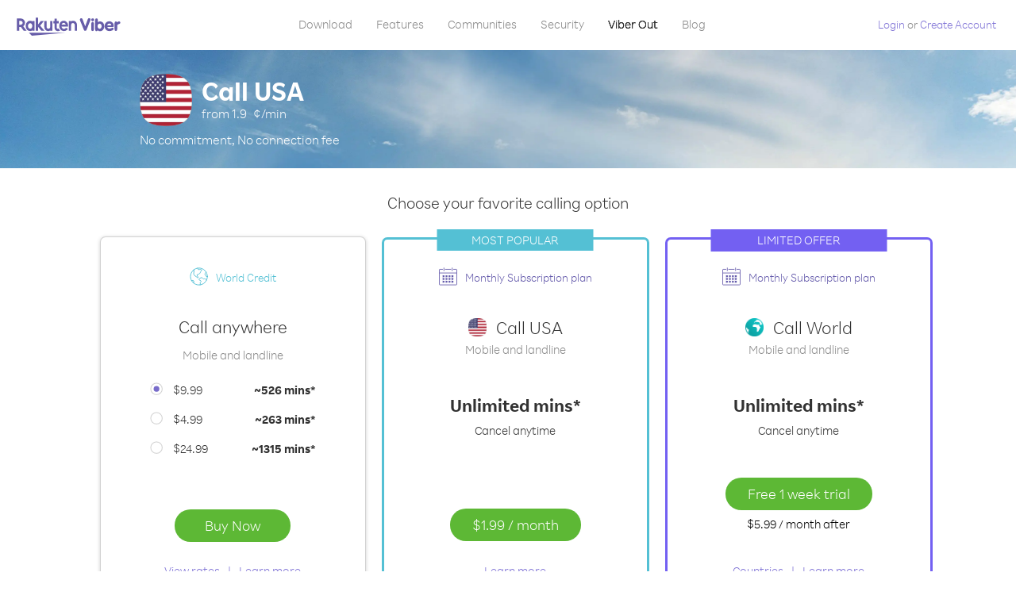

--- FILE ---
content_type: text/html; charset=UTF-8
request_url: https://account.viber.com/en/call-usa
body_size: 2206
content:
<!DOCTYPE html>
<html lang="en">
    <head>
        <title>Cheap International Calls To United States | Call USA from 1.9 ¢/min</title>
        <meta name="keywords" content="Call USA, USA low rates, cheap calls, call abroad, USA, international calling app" />
        <meta name="description" content="Call USA now for the lowest rate. Cheap calls for mobile and landline. No commitment, no connection fee and amazing voice quality. Start calling USA now" />
        <meta http-equiv="Content-Type" content="text/html; charset=UTF-8" />
        <meta name="viewport" content="width=device-width, initial-scale=1, minimum-scale=1, maximum-scale=1, user-scalable=no" />
        <meta name="format-detection" content="telephone=no" />
        <meta name="msapplication-tap-highlight" content="no" />
        <link rel="icon" type="image/x-icon" href="/favicon.ico">
        <link rel="apple-touch-icon" href="/img/apple-touch-icon/touch-icon-iphone.png" />
        <link rel="apple-touch-icon" sizes="72x72" href="/img/apple-touch-icon/touch-icon-ipad.png" />
        <link rel="apple-touch-icon" sizes="114x114" href="/img/apple-touch-icon/touch-icon-iphone-retina.png" />
        <link rel="apple-touch-icon" sizes="144x144" href="/img/apple-touch-icon/touch-icon-ipad-retina.png" />
            <meta property="og:title" content="Cheap International Calls To United States | Call USA from 1.9 ¢/min" />
    <meta property="og:description" content="Call USA now for the lowest rate. Cheap calls for mobile and landline. No commitment, no connection fee and amazing voice quality. Start calling USA now" />
    <meta property="og:url" content="https://account.viber.com/call-usa" />
    <meta property="og:image" content="https://account.viber.com/img/splash.jpg" />

    <link rel="alternate" href="https://account.viber.com/call-usa" hreflang="x-default" />
<link rel="alternate" href="https://account.viber.com/ar/call-usa" hreflang="ar" />
<link rel="alternate" href="https://account.viber.com/en/call-usa" hreflang="en" />
<link rel="alternate" href="https://account.viber.com/ja/call-usa" hreflang="ja" />
<link rel="alternate" href="https://account.viber.com/es/call-usa" hreflang="es" />
<link rel="alternate" href="https://account.viber.com/it/call-usa" hreflang="it" />
<link rel="alternate" href="https://account.viber.com/zh/call-usa" hreflang="zh" />
<link rel="alternate" href="https://account.viber.com/fr/call-usa" hreflang="fr" />
<link rel="alternate" href="https://account.viber.com/de/call-usa" hreflang="de" />
<link rel="alternate" href="https://account.viber.com/hu/call-usa" hreflang="hu" />
<link rel="alternate" href="https://account.viber.com/pt/call-usa" hreflang="pt" />
<link rel="alternate" href="https://account.viber.com/ru/call-usa" hreflang="ru" />
<link rel="alternate" href="https://account.viber.com/be/call-usa" hreflang="be" />
<link rel="alternate" href="https://account.viber.com/th/call-usa" hreflang="th" />
<link rel="alternate" href="https://account.viber.com/vi/call-usa" hreflang="vi" />
<link rel="alternate" href="https://account.viber.com/pl/call-usa" hreflang="pl" />
<link rel="alternate" href="https://account.viber.com/ro/call-usa" hreflang="ro" />
<link rel="alternate" href="https://account.viber.com/uk/call-usa" hreflang="uk" />
<link rel="alternate" href="https://account.viber.com/cs/call-usa" hreflang="cs" />
<link rel="alternate" href="https://account.viber.com/el/call-usa" hreflang="el" />
<link rel="alternate" href="https://account.viber.com/hr/call-usa" hreflang="hr" />
<link rel="alternate" href="https://account.viber.com/bg/call-usa" hreflang="bg" />
<link rel="alternate" href="https://account.viber.com/no/call-usa" hreflang="no" />
<link rel="alternate" href="https://account.viber.com/sv/call-usa" hreflang="sv" />
<link rel="alternate" href="https://account.viber.com/my/call-usa" hreflang="my" />
<link rel="alternate" href="https://account.viber.com/id/call-usa" hreflang="id" />


        <!--[if lte IE 9]>
        <script type="text/javascript">
            window.location.replace('/browser-update/');
        </script>
        <![endif]-->
        <script type="text/javascript">
            if (navigator.userAgent.match('MSIE 10.0;')) {
                window.location.replace('/browser-update/');
            }
        </script>

    
<!-- Google Tag Manager -->
<script>(function(w,d,s,l,i){w[l]=w[l]||[];w[l].push({'gtm.start':
            new Date().getTime(),event:'gtm.js'});var f=d.getElementsByTagName(s)[0],
            j=d.createElement(s),dl=l!='dataLayer'?'&l='+l:'';j.async=true;j.src=
            'https://www.googletagmanager.com/gtm.js?id='+i+dl;f.parentNode.insertBefore(j,f);
    })(window,document,'script','dataLayer','GTM-5HCVGTP');</script>
<!-- End Google Tag Manager -->

    
    <link href="https://fonts.googleapis.com/css?family=Roboto:100,300,400,700&amp;subset=cyrillic,greek,vietnamese" rel="stylesheet">
    </head>
    <body class="">
        <noscript id="noscript">For an optimized experience on Viber.com , please enable JavaScript.</noscript>

        <div id="page"></div>
        
<script>
    window.SERVER_VARIABLES = {"country":{"code":"US","prefix":"1","additional_prefixes":[],"vat":0,"excluding_vat":true,"name":"USA"},"user_country":{"code":"US","prefix":"1","additional_prefixes":[],"vat":0,"excluding_vat":true,"name":"USA"},"min_rate":{"rate":"1.9","currency_code":"\u00a2"},"how_to_call_url":"\/en\/how-to-call-usa","env":"prod","languages":[{"code":"ar","name":"\u0627\u0644\u0644\u063a\u0629 \u0627\u0644\u0639\u0631\u0628\u064a\u0629","is_active":true,"is_active_client":true},{"code":"en","name":"English","is_active":true,"is_active_client":true},{"code":"ja","name":"\u65e5\u672c\u8a9e","is_active":true,"is_active_client":true},{"code":"es","name":"Espa\u00f1ol","is_active":true,"is_active_client":true},{"code":"it","name":"Italiano","is_active":true,"is_active_client":true},{"code":"zh","name":"\u7b80\u4f53\u4e2d\u6587","is_active":true,"is_active_client":true},{"code":"fr","name":"Fran\u00e7ais","is_active":true,"is_active_client":true},{"code":"de","name":"Deutsch","is_active":true,"is_active_client":true},{"code":"hu","name":"Magyar","is_active":true,"is_active_client":true},{"code":"pt","name":"Portugu\u00eas","is_active":true,"is_active_client":true},{"code":"ru","name":"\u0420\u0443\u0441\u0441\u043a\u0438\u0439","is_active":true,"is_active_client":true},{"code":"be","name":"\u0411\u0435\u043b\u0430\u0440\u0443\u0441\u043a\u0430\u044f","is_active":true,"is_active_client":true},{"code":"th","name":"\u0e20\u0e32\u0e29\u0e32\u0e44\u0e17\u0e22","is_active":true,"is_active_client":true},{"code":"vi","name":"Ti\u1ebfng Vi\u1ec7t","is_active":true,"is_active_client":true},{"code":"pl","name":"Polski","is_active":true,"is_active_client":true},{"code":"ro","name":"Rom\u00e2n\u0103","is_active":true,"is_active_client":true},{"code":"uk","name":"\u0423\u043a\u0440\u0430\u0457\u043d\u0441\u044c\u043a\u0430","is_active":true,"is_active_client":true},{"code":"cs","name":"\u010ce\u0161tina","is_active":true,"is_active_client":true},{"code":"el","name":"\u0395\u03bb\u03bb\u03b7\u03bd\u03b9\u03ba\u03ac","is_active":true,"is_active_client":true},{"code":"hr","name":"Hrvatski","is_active":true,"is_active_client":true},{"code":"bg","name":"\u0411\u044a\u043b\u0433\u0430\u0440\u0441\u043a\u0438","is_active":true,"is_active_client":true},{"code":"no","name":"Norsk","is_active":true,"is_active_client":true},{"code":"sv","name":"Svenska","is_active":true,"is_active_client":true},{"code":"my","name":"\u1019\u103c\u1014\u103a\u1019\u102c","is_active":true,"is_active_client":true},{"code":"id","name":"Bahasa Indonesia","is_active":true,"is_active_client":true}],"language":"en","isClientLanguage":false,"isAuthenticated":false};
</script>

        
                    <link href="/dist/styles.495fce11622b6f2f03e6.css" media="screen" rel="stylesheet" type="text/css" />
        
            <script src="/dist/country.bundle.40a00d3d793ac203f7ff.js"></script>
    </body>
</html>


--- FILE ---
content_type: image/svg+xml
request_url: https://account.viber.com/img/pages/country/products-section/world-credit-blue.svg
body_size: 1808
content:
<?xml version="1.0" encoding="utf-8"?>
<!-- Generator: Adobe Illustrator 22.1.0, SVG Export Plug-In . SVG Version: 6.00 Build 0)  -->
<svg version="1.1" baseProfile="tiny" id="Layer_1" xmlns="http://www.w3.org/2000/svg" xmlns:xlink="http://www.w3.org/1999/xlink"
	 x="0px" y="0px" width="141.7px" height="141.3px" viewBox="0 0 141.7 141.3" xml:space="preserve">
<g>
	<path fill="none" stroke="#54C0D4" stroke-width="6" stroke-linecap="round" stroke-linejoin="round" stroke-miterlimit="10" d="
		M136.9,70.6c0,36.1-29.2,65.3-65.3,65.3c-36.1,0-65.3-29.2-65.3-65.3c0-36.1,29.2-65.3,65.3-65.3C107.7,5.3,136.9,34.6,136.9,70.6z
		"/>
	<path fill="none" stroke="#54C0D4" stroke-width="6" stroke-linecap="round" stroke-linejoin="round" stroke-miterlimit="10" d="
		M32.9,18.1c0,0,0.1,10.1-0.4,19.8c-0.3,5.2-2.2,10.7-1.2,13.4c1.4,3.7,5.5,11,11.4,16.8c1.2,1.2,4.6,0.5,5.8,1.6
		c6.6,5.9,12.4,11.3,16.4,11.1c5.2-0.3-10.6-19-7.7-23.3c2.1-3.2,8.4-3.4,13.4-5.6c5-2.2,8.7-6.3,11.3-9.3c0.6-0.7-0.2-5.7,0.5-6.8
		c1-1.5,3.8-2.4,4.9-4.1c3.8-5.5,5.7-11.8,2.4-14.3c-3.5-2.7-22.4,0-22.4,0L61.6,6.1"/>
	<path fill="none" stroke="#54C0D4" stroke-width="6" stroke-linecap="round" stroke-linejoin="round" stroke-miterlimit="10" d="
		M81.1,135.3c0,0-0.3-4.7,1.9-11.4c0.4-1.1-2.4-4.2-1.9-5.3c2-4.6,8.2-8.6,7.3-11.2c-0.9-2.5-3.1-4.9-6.9-6.8c-3.8-1.9-9.2-3.5-10-6
		c-0.6-2,4-6.7,9.1-10.4c3.9-2.8,8.2-4.9,10.9-4.7c7.4,0.6,9.6,5.7,12.3,8.8c2.7,3.1,8.4,0.1,10.6,0c7.7-0.3,16.7,8.6,16.7,8.6"/>
	<path fill="none" stroke="#54C0D4" stroke-width="6" stroke-linecap="round" stroke-linejoin="round" stroke-miterlimit="10" d="
		M127.5,36.9c0,0-9.6,10.1-9.8,14.4c-0.2,3.1,3.9,7,6.4,11.1c1.7,2.8,1.6,6,3.4,7.2c2,1.3,9.4,1,9.4,1"/>
	<path fill="none" stroke="#54C0D4" stroke-width="6" stroke-linecap="round" stroke-linejoin="round" stroke-miterlimit="10" d="
		M14.3,102c0,0,11.2-3.8,15.5,1.3c6,7.2,0.1,17.7,0.1,17.7"/>
</g>
</svg>
